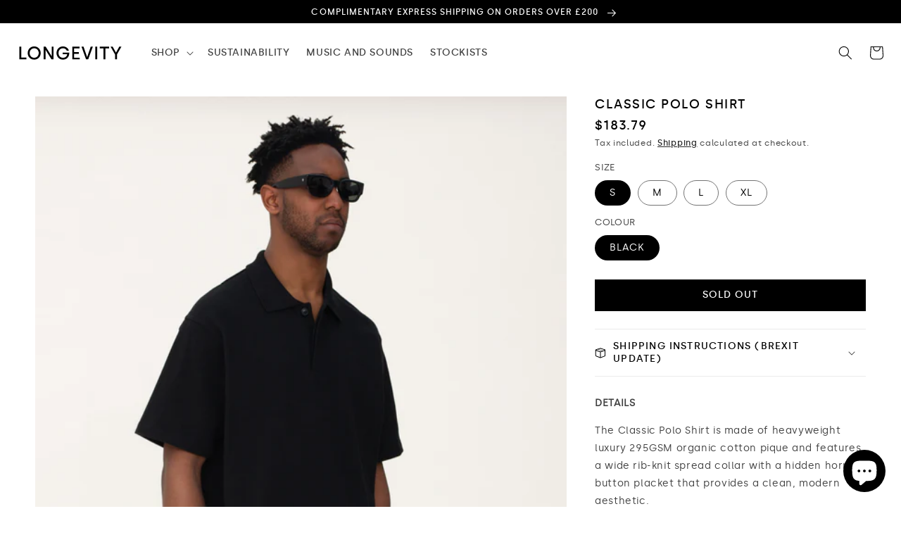

--- FILE ---
content_type: text/javascript
request_url: https://longevity-london.com/cdn/shop/t/26/assets/close-subscription-banner.js?v=26364540816778021171689528783
body_size: -515
content:
const closeBanner=document.querySelectorAll(".close-subscription-btn")[0];closeBanner?.addEventListener("click",function(){const banner=document.querySelectorAll(".subscribe-banner")[0];banner.style.display="none",localStorage.setItem("hideSubscribeBanner","hidden")}),document.addEventListener("DOMContentLoaded",function(){if(localStorage.getItem("hideSubscribeBanner")!=="hidden"){const banner=document.querySelectorAll(".subscribe-banner")[0];setTimeout(()=>{banner.style.display="block"},5e3),screen.width<400?(banner.style.maxWidth="400px",banner.style.setProperty("left","calc(51% - 199px)")):(banner.style.maxWidth="400px",banner.style.setProperty("left","calc(50% - 200px)"))}},!1);
//# sourceMappingURL=/cdn/shop/t/26/assets/close-subscription-banner.js.map?v=26364540816778021171689528783


--- FILE ---
content_type: text/javascript
request_url: https://longevity-london.com/cdn/shop/t/26/assets/menu-as-dropdown.js?v=81237484032339623151689528783
body_size: -133
content:
function footerMenuAsDropdown(){let menuHeading=document.querySelectorAll(".footer-block--menu .footer-block__heading"),menuContent=document.querySelectorAll(".footer-block__details-content");const chevronDown='<svg class="footer-menu-chevron-down" aria-hidden="true" focusable="false" role="presentation" class="icon icon-caret" viewBox="0 0 10 6"><path fill-rule="evenodd" clip-rule="evenodd" d="M9.354.646a.5.5 0 00-.708 0L5 4.293 1.354.646a.5.5 0 00-.708.708l4 4a.5.5 0 00.708 0l4-4a.5.5 0 000-.708z" fill="currentColor"></path></svg>';menuContent?.forEach(c=>c.style.display="none"),menuHeading?.forEach(el=>{el.innerHTML+=chevronDown,el.style.cursor+="pointer",el.addEventListener("click",function(e){let isChevronRotated;const chevron=el.querySelector(".footer-menu-chevron-down");let contents=el.nextElementSibling;contents.style.display==="block"?(contents.style.display="none",chevron.style.transform="rotate(0deg)"):(chevron.style.transform="rotate(180deg)",contents.style.display="block")})})}window.innerWidth<750&&footerMenuAsDropdown();
//# sourceMappingURL=/cdn/shop/t/26/assets/menu-as-dropdown.js.map?v=81237484032339623151689528783
